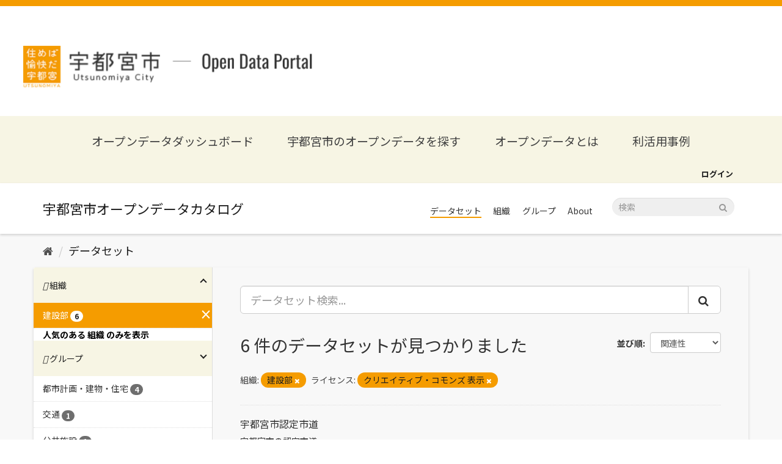

--- FILE ---
content_type: text/html; charset=utf-8
request_url: https://catalog.city.utsunomiya.tochigi.jp/dataset/?_organization_limit=0&_groups_limit=0&organization=5000000000&license_id=cc-by
body_size: 30599
content:
<!DOCTYPE html>
<!--[if IE 9]> <html lang="ja" class="ie9"> <![endif]-->
<!--[if gt IE 8]><!--> <html lang="ja"> <!--<![endif]-->
  <head>
    <meta charset="utf-8" />
      <meta name="generator" content="ckan 2.9.5" />
      <meta name="viewport" content="width=device-width, initial-scale=1.0">
    <title>データセット - 宇都宮市オープンデータカタログ</title>

    
    <meta property="og:type" content="website" />
<meta property="og:url" content="https://catalog.city.utsunomiya.tochigi.jp" />
<meta property="og:image" content="https://catalog.city.utsunomiya.tochigi.jp/base/images/ogp.png" />
<meta name="google-site-verification" content="K33xiOmbX_AvhKp5pSlNvmWLXXkL9IoBpULKfQl_mKk" />

<link rel="icon" type="image/png" sizes="32x32" href="/base/images/favicon-32x32.png">
<link rel="icon" type="image/png" sizes="16x16" href="/base/images/favicon-16x16.png">


      
      
      
      
    



    
      
      
    

    
    <link href="/webassets/base/4f3188fa_main.css" rel="stylesheet"/>
<link href="/webassets/ckanext-custom-theme/731a29ae_custom.css" rel="stylesheet"/>
    
  </head>

  
  <body data-site-root="https://catalog.city.utsunomiya.tochigi.jp/" data-locale-root="https://catalog.city.utsunomiya.tochigi.jp/" >

    
    <div class="sr-only sr-only-focusable"><a href="#content">スキップして内容へ</a></div>
  

  
     
<header class="header">
  <div class="header__nav">
    <button class="header__nav__btn" id="navBtn"><span></span></button>
    <nav id="navCont" class="header__nav__cont">
      <a href="https://www.city.utsunomiya.tochigi.jp/" class="logo__link" target="_blank" rel="noreferrer noopenner">
        <img src="/base/images/footer-orange-logo.png" alt="宇都宮市オープンデータポータル" class="image">
      </a>
      <h1 class="humberger__site__title"><a href="https://data.city.utsunomiya.tochigi.jp/">オープンデータポータルサイト</a></h1>
      <ul class="list">
        <li class="list__item"><a href="https://data.city.utsunomiya.tochigi.jp/">オープンデータダッシュボード</a></li>
        <li class="list__item"><a href="/dataset">宇都宮市のオープンデータを探す</a></li>
        <li class="list__item"><a href="https://data.city.utsunomiya.tochigi.jp/about-opendata">オープンデータとは</a></li>
        <li class="list__item separate"><a href="https://data.city.utsunomiya.tochigi.jp/about-opendata/case">利活用事例</a></li>
        <li class="list__item">
          <a href="/organization">組織</a>
          <ul class="detail__list separate">
            <li><a href="/organization/0500000000" class="detail__list__item">行政経営部</a></li>
            <li><a href="/organization/1000000000" class="detail__list__item">総合政策部</a></li>
            <li><a href="/organization/1500000000" class="detail__list__item">理財部</a></li>
            <li><a href="/organization/2000000000" class="detail__list__item">市民まちづくり部</a></li>
            <li><a href="/organization/3000000000" class="detail__list__item">保健福祉部</a></li>
            <li><a href="/organization/3005000000" class="detail__list__item">保健福祉部（保健所）</a></li>
            <li><a href="/organization/3300000000" class="detail__list__item">子ども部</a></li>
            <li><a href="/organization/3500000000" class="detail__list__item">環境部</a></li>
            <li><a href="/organization/4000000000" class="detail__list__item">経済部</a></li>
            <li><a href="/organization/5000000000" class="detail__list__item">建設部</a></li>
            <li><a href="/organization/5500000000" class="detail__list__item">都市整備部</a></li>
            <li><a href="/organization/7000000000" class="detail__list__item">消防局</a></li>
            <li><a href="/organization/7600000000" class="detail__list__item">上下水道局</a></li>
            <li><a href="/organization/7900000000" class="detail__list__item">議会事務局</a></li>
            <li><a href="/organization/8200000000" class="detail__list__item">教育委員会事務局</a></li>
            <li><a href="/organization/8800000000" class="detail__list__item">選挙管理委員会事務局</a></li>
            <li><a href="/organization/9200000000" class="detail__list__item">農業委員会事務局</a></li>
          </ul>
        </li>
        <li class="list__item">
          <a href="/group">分野</a>
          <ul class="detail__list separate">
            <li><a href="/group/bousai-anzenanshin" class="detail__list__item">防災・安全安心</a></li>
            <li><a href="/group/koukyou-shisetsu" class="detail__list__item">公共施設</a></li>
            <li><a href="/group/jinkou-toukei" class="detail__list__item">人口統計</a></li>
            <li><a href="/group/toshikeikaku-tatemono-juutaku" class="detail__list__item">都市計画・建物・住宅</a></li>
            <li><a href="/group/fukushi" class="detail__list__item">福祉</a></li>
            <li><a href="/group/hoken-kenkou-eisei" class="detail__list__item">保健・健康・衛生</a></li>
            <li><a href="/group/kosodate" class="detail__list__item">子育て</a></li>
            <li><a href="/group/kankyou" class="detail__list__item">環境</a></li>
            <li><a href="/group/nougyou" class="detail__list__item">農業</a></li>
            <li><a href="/group/kyouiku-bunka" class="detail__list__item">教育・文化</a></li>
            <li><a href="/group/koutsuu" class="detail__list__item">交通</a></li>
            <li><a href="/group/shisei-jouhou" class="detail__list__item">市政情報</a></li>
            <li><a href="/group/shougyou-kougyou-kinyuu" class="detail__list__item">商業・工業・金融</a></li>
            <li><a href="/group/kankou-ibento" class="detail__list__item">観光・イベント</a></li>
          </ul>
        </li>
        <li class="list__item"><a href="https://data.city.utsunomiya.tochigi.jp/request">ご意見・ご要望</a></li>
        <li class="list__item"><a href="https://data.city.utsunomiya.tochigi.jp/terms">利用規約</a></li>
      </ul>
    </nav>

    <h1 class="header__title">
      <a href="https://data.city.utsunomiya.tochigi.jp/">
        <img class="header__title__img" src="/base/images/logo.png" alt="宇都宮市オープンデータポータル">
        <span class="header__title__text">宇都宮市<span>Open Data Potal</span></span>
      </a>
    </h1>
  </div>
</header>
<nav class="navigation">
  <div class="navigation__inner">
    <a href="https://data.city.utsunomiya.tochigi.jp/" class="navigation__item">オープンデータダッシュボード</a>
    <a href="/dataset" class="navigation__item">宇都宮市のオープンデータを探す</a>
    <a href="https://data.city.utsunomiya.tochigi.jp/about-opendata" class="navigation__item">オープンデータとは</a>
    <a href="https://data.city.utsunomiya.tochigi.jp/case" class="navigation__item">利活用事例</a>
  </div>
</nav>

<div class="account-masthead">
    <div class="container">
         
        <nav class="account not-authed" aria-label="Account">
            <ul class="list-unstyled">
                
                <li><a href="/user/login">ログイン</a></li>
                 
            </ul>
        </nav>
         
    </div>
</div>

<header class="navbar navbar-static-top masthead">
      
    <div class="container">
        <div class="navbar-right">
            <button data-target="#main-navigation-toggle" data-toggle="collapse" class="navbar-toggle collapsed"
                type="button" aria-label="expand or collapse" aria-expanded="false">
                <span class="sr-only">Toggle navigation</span>
                <span class="fa fa-bars"></span>
            </button>
        </div>
        <hgroup class="header-image navbar-left">
             
            <a class="logo" href="/"><img
                    src="/base/images/ckan-logo.png" alt="宇都宮市オープンデータカタログ"
                    title="宇都宮市オープンデータカタログ" /></a>
             
        </hgroup>

        <div class="collapse navbar-collapse" id="main-navigation-toggle">
            
            <nav class="section">
                <ul class="nav nav-pills">
                    
                    <li class="active"><a href="/dataset/">データセット</a></li><li><a href="/organization/">組織</a></li><li><a href="/group/">グループ</a></li><li><a href="/about">About</a></li>
                    
                </ul>
            </nav>
             
            <form class="section site-search simple-input" action="/dataset/" method="get">
                <div class="field">
                    <label for="field-sitewide-search">データセットを検索</label>
                    <input id="field-sitewide-search" type="text" class="form-control" name="q"
                        placeholder="検索" aria-label="データセット検索" />
                    <button class="btn-search" type="submit" aria-label="Submit"><i
                            class="fa fa-search"></i></button>
                </div>
            </form>
            
        </div>
    </div>
</header>

  
    <div class="main">
      <div id="content" class="container">
        
          
            <div class="flash-messages">
              
                
              
            </div>
          

          
            <div class="toolbar" role="navigation" aria-label="Breadcrumb">
              
                
                  <ol class="breadcrumb">
                    
<li class="home"><a href="/" aria-label="ホーム"><i class="fa fa-home"></i><span> ホーム</span></a></li>
                    
  <li class="active"><a href="/dataset/">データセット</a></li>

                  </ol>
                
              
            </div>
          

          <div class="row wrapper">
            
            
            

            
              <aside class="secondary col-sm-3">
                
                
  <div class="filters">
    <div>
      
        

    
    
	
	    
	    
		<section class="module module-narrow module-shallow">
		    
<h2 class="module-heading">
    
    
    
    
    
    
    <i class="fas fa-building"></i>
    組織
</h2>

		    
			
			    
				<nav aria-label="組織">
				    <ul class="list-unstyled nav nav-simple nav-facet">
					
					    
					    
					    
					    
					    <li class="nav-item active">
						<a href="/dataset/?_organization_limit=0&amp;_groups_limit=0&amp;license_id=cc-by" title="">
						    <span class="item-label">建設部</span>
						    <span class="hidden separator"> - </span>
						    <span class="item-count badge">6</span>
						</a>
					    </li>
					
				    </ul>
				</nav>

				<p class="module-footer">
				    
					<a href="/dataset/?_groups_limit=0&amp;organization=5000000000&amp;license_id=cc-by" class="read-more">人気のある 組織 のみを表示</a>
				    
				</p>
			    
			
		    
		</section>
	    
	
    

      
        

    
    
	
	    
	    
		<section class="module module-narrow module-shallow">
		    
<h2 class="module-heading">
    
    
    
    
    
    
    <i class="fas fa-folder"></i>
    グループ
</h2>

		    
			
			    
				<nav aria-label="グループ">
				    <ul class="list-unstyled nav nav-simple nav-facet">
					
					    
					    
					    
					    
					    <li class="nav-item">
						<a href="/dataset/?_organization_limit=0&amp;_groups_limit=0&amp;organization=5000000000&amp;license_id=cc-by&amp;groups=toshikeikaku-tatemono-juutaku" title="">
						    <span class="item-label">都市計画・建物・住宅</span>
						    <span class="hidden separator"> - </span>
						    <span class="item-count badge">4</span>
						</a>
					    </li>
					
					    
					    
					    
					    
					    <li class="nav-item">
						<a href="/dataset/?_organization_limit=0&amp;_groups_limit=0&amp;organization=5000000000&amp;license_id=cc-by&amp;groups=koutsuu" title="">
						    <span class="item-label">交通</span>
						    <span class="hidden separator"> - </span>
						    <span class="item-count badge">1</span>
						</a>
					    </li>
					
					    
					    
					    
					    
					    <li class="nav-item">
						<a href="/dataset/?_organization_limit=0&amp;_groups_limit=0&amp;organization=5000000000&amp;license_id=cc-by&amp;groups=koukyou-shisetsu" title="">
						    <span class="item-label">公共施設</span>
						    <span class="hidden separator"> - </span>
						    <span class="item-count badge">1</span>
						</a>
					    </li>
					
				    </ul>
				</nav>

				<p class="module-footer">
				    
					<a href="/dataset/?_organization_limit=0&amp;organization=5000000000&amp;license_id=cc-by" class="read-more">人気のある グループ のみを表示</a>
				    
				</p>
			    
			
		    
		</section>
	    
	
    

      
        

    
    
	
	    
	    
		<section class="module module-narrow module-shallow">
		    
<h2 class="module-heading">
    
    
    
    
    
    
    <i class="fas fa-tag"></i>
    タグ
</h2>

		    
			
			    
				<nav aria-label="タグ">
				    <ul class="list-unstyled nav nav-simple nav-facet">
					
					    
					    
					    
					    
					    <li class="nav-item">
						<a href="/dataset/?_organization_limit=0&amp;_groups_limit=0&amp;organization=5000000000&amp;license_id=cc-by&amp;tags=%E7%B5%B1%E8%A8%88" title="">
						    <span class="item-label">統計</span>
						    <span class="hidden separator"> - </span>
						    <span class="item-count badge">4</span>
						</a>
					    </li>
					
				    </ul>
				</nav>

				<p class="module-footer">
				    
					
				    
				</p>
			    
			
		    
		</section>
	    
	
    

      
        

    
    
	
	    
	    
		<section class="module module-narrow module-shallow">
		    
<h2 class="module-heading">
    
    
    
    
    
    
    <i class="fas fa-file"></i>
    フォーマット
</h2>

		    
			
			    
				<nav aria-label="フォーマット">
				    <ul class="list-unstyled nav nav-simple nav-facet">
					
					    
					    
					    
					    
					    <li class="nav-item">
						<a href="/dataset/?_organization_limit=0&amp;_groups_limit=0&amp;organization=5000000000&amp;license_id=cc-by&amp;res_format=CSV" title="">
						    <span class="item-label">CSV</span>
						    <span class="hidden separator"> - </span>
						    <span class="item-count badge">5</span>
						</a>
					    </li>
					
					    
					    
					    
					    
					    <li class="nav-item">
						<a href="/dataset/?_organization_limit=0&amp;_groups_limit=0&amp;organization=5000000000&amp;license_id=cc-by&amp;res_format=PDF" title="">
						    <span class="item-label">PDF</span>
						    <span class="hidden separator"> - </span>
						    <span class="item-count badge">1</span>
						</a>
					    </li>
					
				    </ul>
				</nav>

				<p class="module-footer">
				    
					
				    
				</p>
			    
			
		    
		</section>
	    
	
    

      
        

    
    
	
	    
	    
		<section class="module module-narrow module-shallow">
		    
<h2 class="module-heading">
    
    
    
    
    
    
    <i class="fas fa-copyright"></i>
    ライセンス
</h2>

		    
			
			    
				<nav aria-label="ライセンス">
				    <ul class="list-unstyled nav nav-simple nav-facet">
					
					    
					    
					    
					    
					    <li class="nav-item active">
						<a href="/dataset/?_organization_limit=0&amp;_groups_limit=0&amp;organization=5000000000" title="">
						    <span class="item-label">クリエイティブ・コモンズ 表示</span>
						    <span class="hidden separator"> - </span>
						    <span class="item-count badge">6</span>
						</a>
					    </li>
					
				    </ul>
				</nav>

				<p class="module-footer">
				    
					
				    
				</p>
			    
			
		    
		</section>
	    
	
    

      
    </div>
    <a class="close no-text hide-filters"><i class="fa fa-times-circle"></i><span class="text">close</span></a>
  </div>

              </aside>
            

            
              <div class="primary col-sm-9 col-xs-12" role="main">
                
                
  <section class="module">
    <div class="module-content">
      
        
      
      
        
        
        







<form id="dataset-search-form" class="search-form" method="get" data-module="select-switch">

  
    <div class="input-group search-input-group">
      <input aria-label="データセット検索..." id="field-giant-search" type="text" class="form-control input-lg" name="q" value="" autocomplete="off" placeholder="データセット検索...">
      
      <span class="input-group-btn">
        <button class="btn btn-default btn-lg" type="submit" value="search" aria-label="Submit">
          <i class="fa fa-search"></i>
        </button>
      </span>
      
    </div>
  

  
    <span>
  
  

  
  
  
  <input type="hidden" name="organization" value="5000000000" />
  
  
  
  
  
  <input type="hidden" name="license_id" value="cc-by" />
  
  
  
  </span>
  

  
    
      <div class="form-select form-group control-order-by">
        <label for="field-order-by">並び順</label>
        <select id="field-order-by" name="sort" class="form-control">
          
            
              <option value="score desc, metadata_modified desc" selected="selected">関連性</option>
            
          
            
              <option value="title_string asc">名前で昇順</option>
            
          
            
              <option value="title_string desc">名前で降順</option>
            
          
            
              <option value="metadata_modified desc">最終更新日</option>
            
          
            
          
        </select>
        
        <button class="btn btn-default js-hide" type="submit">Go</button>
        
      </div>
    
  

  
    
      <h1>

  
  
  
  

6 件のデータセットが見つかりました</h1>
    
  

  
    
      <p class="filter-list">
        
          
          <span class="facet">組織:</span>
          
            <span class="filtered pill">建設部
              <a href="/dataset/?_organization_limit=0&amp;_groups_limit=0&amp;license_id=cc-by" class="remove" title="削除"><i class="fa fa-times"></i></a>
            </span>
          
        
          
          <span class="facet">ライセンス:</span>
          
            <span class="filtered pill">クリエイティブ・コモンズ 表示
              <a href="/dataset/?_organization_limit=0&amp;_groups_limit=0&amp;organization=5000000000" class="remove" title="削除"><i class="fa fa-times"></i></a>
            </span>
          
        
      </p>
      <a class="show-filters btn btn-default">フィルタ結果</a>
    
  

</form>




      
      
        

  
    <ul class="dataset-list list-unstyled">
    	
	      
	        






  <li class="dataset-item">
    
      <div class="dataset-content">
        
          <h2 class="dataset-heading">
            
              
            
            
		<a href="/dataset/ninteisidou">宇都宮市認定市道</a>
            
            
              
              
            
          </h2>
        
        
          
        
        
          
            <div>宇都宮市の認定市道</div>
          
        
      </div>
      
        
          
            <ul class="dataset-resources list-unstyled">
              
                
                <li>
                  <a href="/dataset/ninteisidou" class="label label-default" data-format="pdf">PDF</a>
                </li>
                
              
            </ul>
          
        
      
    
  </li>

	      
	        






  <li class="dataset-item">
    
      <div class="dataset-content">
        
          <h2 class="dataset-heading">
            
              
            
            
		<a href="/dataset/chuushajouchuurinjouichiran">駐車場、駐輪場一覧</a>
            
            
              
              
            
          </h2>
        
        
          
        
        
          
            <div>駐輪場の利用時間などをまとめた一覧</div>
          
        
      </div>
      
        
          
            <ul class="dataset-resources list-unstyled">
              
                
                <li>
                  <a href="/dataset/chuushajouchuurinjouichiran" class="label label-default" data-format="csv">CSV</a>
                </li>
                
              
            </ul>
          
        
      
    
  </li>

	      
	        






  <li class="dataset-item">
    
      <div class="dataset-content">
        
          <h2 class="dataset-heading">
            
              
            
            
		<a href="/dataset/rentasaikururiyoudaisuu_suii">レンタサイクル利用台数の推移</a>
            
            
              
              
            
          </h2>
        
        
          
        
        
          
            <div>レンタサイクルの利用者数の推移をまとめた一覧</div>
          
        
      </div>
      
        
          
            <ul class="dataset-resources list-unstyled">
              
                
                <li>
                  <a href="/dataset/rentasaikururiyoudaisuu_suii" class="label label-default" data-format="csv">CSV</a>
                </li>
                
              
            </ul>
          
        
      
    
  </li>

	      
	        






  <li class="dataset-item">
    
      <div class="dataset-content">
        
          <h2 class="dataset-heading">
            
              
            
            
		<a href="/dataset/douronogenkyou">道路の現況</a>
            
            
              
              
            
          </h2>
        
        
          
        
        
          
            <div>宇都宮市内の国道，県道，市道，高速道路に関する路線数，延長，面積をまとめた一覧</div>
          
        
      </div>
      
        
          
            <ul class="dataset-resources list-unstyled">
              
                
                <li>
                  <a href="/dataset/douronogenkyou" class="label label-default" data-format="csv">CSV</a>
                </li>
                
              
            </ul>
          
        
      
    
  </li>

	      
	        






  <li class="dataset-item">
    
      <div class="dataset-content">
        
          <h2 class="dataset-heading">
            
              
            
            
		<a href="/dataset/kyouryounojoukyou">橋梁の状況</a>
            
            
              
              
            
          </h2>
        
        
          
        
        
          
            <div>各年における市道上の橋梁現況の推移をまとめた一覧</div>
          
        
      </div>
      
        
          
            <ul class="dataset-resources list-unstyled">
              
                
                <li>
                  <a href="/dataset/kyouryounojoukyou" class="label label-default" data-format="csv">CSV</a>
                </li>
                
              
            </ul>
          
        
      
    
  </li>

	      
	        






  <li class="dataset-item">
    
      <div class="dataset-content">
        
          <h2 class="dataset-heading">
            
              
            
            
		<a href="/dataset/shidounojoukyou">市道の状況</a>
            
            
              
              
            
          </h2>
        
        
          
        
        
          
            <div>各年における道路現況の推移をまとめた一覧</div>
          
        
      </div>
      
        
          
            <ul class="dataset-resources list-unstyled">
              
                
                <li>
                  <a href="/dataset/shidounojoukyou" class="label label-default" data-format="csv">CSV</a>
                </li>
                
              
            </ul>
          
        
      
    
  </li>

	      
	    
    </ul>
  

      
    </div>

    
      
    
  </section>

  
    <section class="module">
      <div class="module-content">
        
          <small>
            
            
            
          API Keyを使ってこのレジストリーにもアクセス可能です <a href="/api/3">API</a> (see <a href="http://docs.ckan.org/en/2.9/api/">APIドキュメント</a>). 
          </small>
        
      </div>
    </section>
  

              </div>
            
          </div>
        
      </div>
    </div>
  
    <footer class="site-footer">
  <div class="container">
    
<h1 class="footer__title">
  <a href="https://www.city.utsunomiya.tochigi.jp/" target="_blank" rel="noreferrer noopenner">
    <img src="/base/images/footer-logo.png" alt="宇都宮市"
        class="image">
  </a>
</h1>

<div class="footer__contact">
    <p class="text">
      このページに関するお問合せ<br/>
      総合政策部　デジタル政策課
    </p>
    <p class="tel">028-632-2093</p>
    <p class="text">受付時間 : 午前8時30分～午後5時15分</p>
  </div>

  <p class="footer__site-title">
    <a href="https://data.city.utsunomiya.tochigi.jp/">宇都宮市　オープンデータポータル</a>
  </p>

  <dl class="footer__navigation">
    <div class="footer__navigation__item">
      <dt class="heading">組織</dt>
      <dd class="links">
        <a href="/organization/0500000000" class="links__item">行政経営部</a>
        <a href="/organization/1000000000" class="links__item">総合政策部</a>
        <a href="/organization/1500000000" class="links__item">理財部</a>
        <a href="/organization/2000000000" class="links__item">市民まちづくり部</a>
        <a href="/organization/3000000000" class="links__item">保健福祉部</a>
        <a href="/organization/3005000000" class="links__item">保健福祉部（保健所）</a>
      </dd>
    </div>
    <div class="footer__navigation__item">
      <dt class="heading"></dt>
      <dd class="links">
        <a href="/organization/3300000000" class="links__item">子ども部</a>
        <a href="/organization/3500000000" class="links__item">環境部</a>
        <a href="/organization/4000000000" class="links__item">経済部</a>
        <a href="/organization/5000000000" class="links__item">建設部</a>
        <a href="/organization/5500000000" class="links__item">都市整備部</a>
        <a href="/organization/7000000000" class="links__item">消防局</a>
      </dd>
    </div>

    <div class="footer__navigation__item">
      <dt class="heading"></dt>
      <dd class="links">
        <a href="/organization/7600000000" class="links__item">上下水道局</a>
        <a href="/organization/7900000000" class="links__item">議会事務局</a>
        <a href="/organization/8200000000" class="links__item">教育委員会事務局</a>
        <a href="/organization/8800000000" class="links__item">選挙管理委員会事務局</a>
        <a href="/organization/9200000000" class="links__item">農業委員会事務局</a>
      </dd>
    </div>

    <div class="footer__navigation__item">
      <dt class="heading">分野</dt>
      <dd class="links">
        <a href="/group/bousai-anzenanshin" class="links__item">防災・安全安心</a>
        <a href="/group/koukyou-shisetsu" class="links__item">公共施設</a>
        <a href="/group/jinkou-toukei" class="links__item">人口統計</a>
        <a href="/group/toshikeikaku-tatemono-juutaku" class="links__item">都市計画・建物・住宅</a>
        <a href="/group/fukushi" class="links__item">福祉</a>
        <a href="/group/hoken-kenkou-eisei" class="links__item">保健・健康・衛生</a>
        <a href="/group/kosodate" class="links__item">子育て</a>
      </dd>
    </div>
    <div class="footer__navigation__item">
      <dt class="heading"></dt>
      <dd class="links">
        <a href="/group/kankyou" class="links__item">環境</a>
        <a href="/group/nougyou" class="links__item">農業</a>
        <a href="/group/kyouiku-bunka" class="links__item">教育・文化</a>
        <a href="/group/koutsuu" class="links__item">交通</a>
        <a href="/group/shisei-jouhou" class="links__item">市政情報</a>
        <a href="/group/shougyou-kougyou-kinyuu" class="links__item">商業・工業・金融</a>
        <a href="/group/kankou-ibento" class="links__item">観光・イベント</a>
      </dd>
    </div>

    <div class="footer__navigation__item">
      <dt class="heading">その他</dt>
      <dd class="links">
        <a href="https://data.city.utsunomiya.tochigi.jp/about-opendata"  target="_blank" class="links__item">オープンデータとは</a>
        <a href="https://data.city.utsunomiya.tochigi.jp/request" target="_blank" class="links__item">ご意見・ご要望</a>
        <a href="https://data.city.utsunomiya.tochigi.jp/terms" target="_blank" class="links__item">利用規約</a>
      </dd>
    </div>
  </dl>

  <p class="footer__copyright">Copyright © Utsunomiya City, All Rights Reserved.</p>

  </div>

  
    
  
</footer>
  
  
  
  
  

    

<script src="https://kit.fontawesome.com/8e004c27cb.js" crossorigin="anonymous"></script>
<!-- Global site tag (gtag.js) - Google Analytics -->
<script async src="https://www.googletagmanager.com/gtag/js?id=G-KPXB83HS2S"></script>
<script>
    window.dataLayer = window.dataLayer || [];
    function gtag() { dataLayer.push(arguments); }
    gtag('js', new Date());

    gtag('config', 'G-KPXB83HS2S');
</script>


      

    
    
    <link href="/webassets/vendor/f3b8236b_select2.css" rel="stylesheet"/>
<link href="/webassets/vendor/0b01aef1_font-awesome.css" rel="stylesheet"/>
    <script src="/webassets/vendor/d8ae4bed_jquery.js" type="text/javascript"></script>
<script src="/webassets/vendor/fb6095a0_vendor.js" type="text/javascript"></script>
<script src="/webassets/vendor/580fa18d_bootstrap.js" type="text/javascript"></script>
<script src="/webassets/base/15a18f6c_main.js" type="text/javascript"></script>
<script src="/webassets/base/266988e1_ckan.js" type="text/javascript"></script>
<script src="/webassets/ckanext-custom-theme/1089103a_custom.js" type="text/javascript"></script>
  </body>
</html>